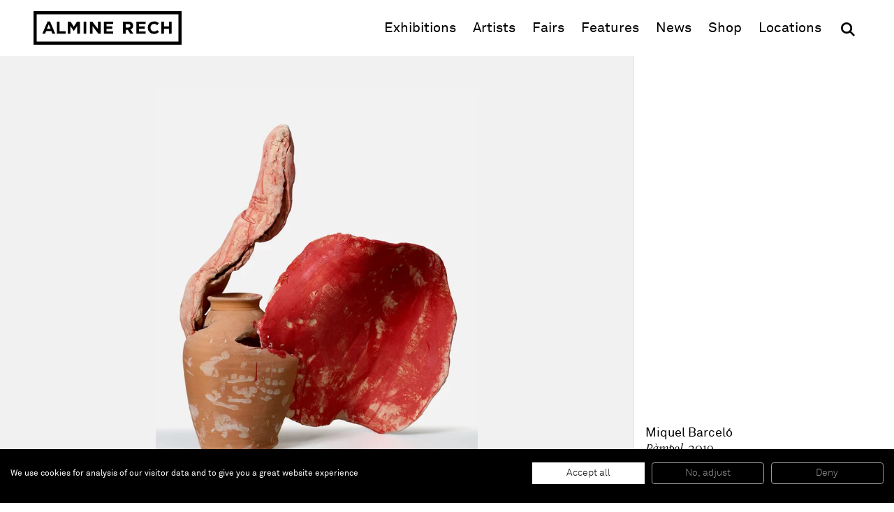

--- FILE ---
content_type: text/html; charset=UTF-8
request_url: https://www.alminerech.com/artworks/4843-pampol-2019
body_size: 4141
content:
<!doctype html>
<html lang="en">
    <head>
        <meta charset="utf-8">
        <meta http-equiv="X-UA-Compatible" content="IE=edge">
        <title>
                        Miquel Barceló, Pàmpol, 2019
        </title>
        <meta name="description" content="Ceramic

78 x 70 x 27 cm

30 3/4 x 27 1/2 x 10 5/8 in">
        <meta property="og:site_name" content="Almine Rech">
        <meta property="og:type" content="website">
        <meta property="og:title" content="Miquel Barceló, Pàmpol, 2019">
        <meta property="og:description" content="Ceramic

78 x 70 x 27 cm

30 3/4 x 27 1/2 x 10 5/8 in">
                    <meta property="og:image" content="https://www.alminerech.com/en/image/og/artwork/4843">
            <meta property="og:image:type" content="image/png">
            <meta property="og:image:width" content="1200">
            <meta property="og:image:height" content="630">
                <meta property="og:url" content="https://www.alminerech.com/artworks/4843-miquel-barcelo-pampol-2019">        <link rel="canonical" href="https://www.alminerech.com/artworks/4843-miquel-barcelo-pampol-2019">                <meta name="mobile-web-app-capable" content="yes">
        <meta name="viewport" content="width=device-width, initial-scale=1">
        <meta name="format-detection" content="telephone=no">
        <link rel="stylesheet" href="/assets/Front/css/main.min.css?fd6459fb2bafd189">
                <link rel="stylesheet" href="/assets/Front/css/print.min.css?3d28edc6d12950dc" media="print">
        <link rel="apple-touch-icon" sizes="180x180" href="/apple-touch-icon.png?v=3">
<link rel="icon" type="image/png" sizes="32x32" href="/favicon-32x32.png?v=3">
<link rel="icon" type="image/png" sizes="16x16" href="/favicon-16x16.png?v=3">
<link rel="manifest" href="/site.webmanifest?v=3">
<link rel="mask-icon" href="/safari-pinned-tab.svg?v=3" color="#000000">
<link rel="shortcut icon" href="/favicon.ico?v=3">
<meta name="apple-mobile-web-app-title" content="Almine Rech">
<meta name="application-name" content="Almine Rech">
<meta name="msapplication-TileColor" content="#ffffff">
<meta name="theme-color" content="#ffffff">
                    <link rel="preconnect" href="https://www.googletagmanager.com">
            <!-- Google Tag Manager -->
            <script>(function(w,d,s,l,i){w[l]=w[l]||[];w[l].push({'gtm.start':
            new Date().getTime(),event:'gtm.js'});var f=d.getElementsByTagName(s)[0],
            j=d.createElement(s),dl=l!='dataLayer'?'&l='+l:'';j.async=true;j.src=
            'https://www.googletagmanager.com/gtm.js?id='+i+dl;f.parentNode.insertBefore(j,f);
            })(window,document,'script','dataLayer','GTM-T3RDCWB');</script>
            <!-- End Google Tag Manager -->
                    </head>
    <body>
        <a class="skip-to-main" href="#main">Skip to main content</a>
                <!-- Google Tag Manager (noscript) -->
        <noscript><iframe src="https://www.googletagmanager.com/ns.html?id=GTM-T3RDCWB"
        height="0" width="0" style="display:none;visibility:hidden"></iframe></noscript>
        <!-- End Google Tag Manager (noscript) -->
                <script>
            if (window.document.documentMode) {
                document.write('<div class="load-alert ie-alert" data-nosnippet>You are using an <strong>outdated</strong> web browser. Please <a href="https://browsehappy.com/?locale=en">upgrade it</a> for a better experience.</div>');
            }
        </script>
        <noscript>
            <div class="load-alert js-alert">For full functionality of this website, &lt;a href=&quot;https://www.whatismybrowser.com/guides/how-to-enable-javascript/auto&quot; target=&quot;_blank&quot; rel=&quot;noopener&quot;&gt;enable Javascript&lt;/a&gt; in your web browser.</div>
        </noscript>

        <header class="main-header" role="banner">
<div class="main-wrapper">

    <a href="https://www.alminerech.com/" class="brand main-header__brand">
        <svg>
            <use xlink:href="/assets/Front/img/sprite.svg?2024#logo"/>
        </svg>
        <span>Almine Rech</span>
    </a>

    <button aria-label="Menu" class="main-header__burger js-menu">
        <svg xmlns="http://www.w3.org/2000/svg" xmlns:xlink="http://www.w3.org/1999/xlink" viewbox="0 0 32 32">
            <defs>
                <rect id="def-slice" width="32" height="4" rx="0" ry="0" fill="currentColor"/>
            </defs>
            <use xlink:href="#def-slice" class="slice slice--1" x="0" y="4"/>
            <use xlink:href="#def-slice" class="slice slice--2" x="0" y="14"/>
            <use xlink:href="#def-slice" class="slice slice--3" x="0" y="24"/>
        </svg>
    </button>

    <div class="main-header__menu">
        <ul>
            <li><a href="https://www.alminerech.com/exhibitions/">Exhibitions</a></li>
            <li><a href="https://www.alminerech.com/artists/">Artists</a></li>
            <li><a href="https://www.alminerech.com/fairs/">Fairs</a></li>
            <li><a href="https://www.alminerech.com/features/">Features</a></li>
            <li><a href="https://www.alminerech.com/news/">News</a></li>
            <li><a href="https://shop.alminerech.com/" target="_blank" rel="noopener">Shop<span class="visually-hidden"> (opens in new window)</span></a></li>
            <li><a href="https://www.alminerech.com/galleries/">Locations</a></li>
            <li>
                <form method="GET" action="https://www.alminerech.com/search/" class="main-header__search search" >
                    <input type="search" name="q" placeholder="Search" autocomplete="off" class="search__input" aria-label="Search">
                    <button type="submit" class="search__submit" aria-label="OK">
                        <svg width="24" height="24">
                            <use xlink:href="/assets/Front/img/sprite.svg?2024#search" />
                        </svg>
                    </button>
                </form>
            </li>
        </ul>
    </div>

</div>
</header>        <main class="main-container" id="main">
            <div class="main-wrapper">
                    <div class="artwork__wrapper">
        <div class="artwork">

                    <figure class="artwork__figure fig fig--contain" data-id="1">
                            <div class="fig__wrapper">
    <div class="ratio" style="padding-bottom: 118.10841983852%">
        <picture><source srcset="https://d1bc1xn3hygkq4.cloudfront.net/rimage/ftw_placeholder/image/10711/940110335b9fe2f583d59b00b3d0849d 16w" data-srcset="https://d1bc1xn3hygkq4.cloudfront.net/rimage/ftw_webp_288/image/10711/940110335b9fe2f583d59b00b3d0849d 288w, https://d1bc1xn3hygkq4.cloudfront.net/rimage/ftw_webp_384/image/10711/940110335b9fe2f583d59b00b3d0849d 384w, https://d1bc1xn3hygkq4.cloudfront.net/rimage/ftw_webp_576/image/10711/940110335b9fe2f583d59b00b3d0849d 576w, https://d1bc1xn3hygkq4.cloudfront.net/rimage/ftw_webp_768/image/10711/940110335b9fe2f583d59b00b3d0849d 768w, https://d1bc1xn3hygkq4.cloudfront.net/rimage/ftw_webp_1152/image/10711/940110335b9fe2f583d59b00b3d0849d 1152w, https://d1bc1xn3hygkq4.cloudfront.net/rimage/ftw_webp_1536/image/10711/940110335b9fe2f583d59b00b3d0849d 1536w, https://d1bc1xn3hygkq4.cloudfront.net/rimage/ftw_webp_1920/image/10711/940110335b9fe2f583d59b00b3d0849d 1920w, https://d1bc1xn3hygkq4.cloudfront.net/rimage/ftw_webp_2304/image/10711/940110335b9fe2f583d59b00b3d0849d 2304w, https://d1bc1xn3hygkq4.cloudfront.net/rimage/ftw_webp_3072/image/10711/940110335b9fe2f583d59b00b3d0849d 3072w" type="image/webp" sizes="1vw" data-aspectratio="0.8466796875">
<source srcset="https://d1bc1xn3hygkq4.cloudfront.net/rimage/ftw_placeholder/image/10711/940110335b9fe2f583d59b00b3d0849d 16w" data-srcset="https://d1bc1xn3hygkq4.cloudfront.net/rimage/ftw_288/image/10711/940110335b9fe2f583d59b00b3d0849d 288w, https://d1bc1xn3hygkq4.cloudfront.net/rimage/ftw_384/image/10711/940110335b9fe2f583d59b00b3d0849d 384w, https://d1bc1xn3hygkq4.cloudfront.net/rimage/ftw_576/image/10711/940110335b9fe2f583d59b00b3d0849d 576w, https://d1bc1xn3hygkq4.cloudfront.net/rimage/ftw_768/image/10711/940110335b9fe2f583d59b00b3d0849d 768w, https://d1bc1xn3hygkq4.cloudfront.net/rimage/ftw_1152/image/10711/940110335b9fe2f583d59b00b3d0849d 1152w, https://d1bc1xn3hygkq4.cloudfront.net/rimage/ftw_1536/image/10711/940110335b9fe2f583d59b00b3d0849d 1536w, https://d1bc1xn3hygkq4.cloudfront.net/rimage/ftw_1920/image/10711/940110335b9fe2f583d59b00b3d0849d 1920w, https://d1bc1xn3hygkq4.cloudfront.net/rimage/ftw_2304/image/10711/940110335b9fe2f583d59b00b3d0849d 2304w, https://d1bc1xn3hygkq4.cloudfront.net/rimage/ftw_3072/image/10711/940110335b9fe2f583d59b00b3d0849d 3072w" sizes="1vw" data-aspectratio="0.8466796875">
<img loading="eager" src="https://d1bc1xn3hygkq4.cloudfront.net/rimage/ftw_placeholder/image/10711/940110335b9fe2f583d59b00b3d0849d" data-sizes="auto" width="288" height="340" data-aspectratio="0.8466796875" fetchpriority="high" class="lazyload" alt="" title="">
</picture>
    </div>
</div>

                                </figure>
    
    <div class="artwork__article">
        <article>
            <h1>
                                    <span class="title">Miquel Barceló</span>
                                <span class="subtitle">
                    <em>Pàmpol</em>,
                    2019</span>
            </h1>
                            <div class="cke cke--teaser">
                    <p>Ceramic<br />
78 x 70 x 27 cm<br />
30 3/4 x 27 1/2 x 10 5/8 in</p>

                </div>
                                </article>
    </div>

</div>

    </div>
            </div>
        </main>
        <footer class="main-footer">
    <div class="main-wrapper">

        
<div class="section wrapper">
    <div class="main-footer__locations">
        <a href="https://www.alminerech.com/galleries/">
                                    <span>Paris</span>
                                    <span>New York</span>
                                    <span>Brussels</span>
                                    <span>Shanghai</span>
                                    <span>Monaco</span>
                                    <span>London</span>
                        </a>
    </div>
</div>

        <div class="section subscribe main-footer__subscribe">
            <div class="wrapper subscribe__wrapper">
                <h2 class="title">
                    Be the first to know
                </h2>
                <p>
                    Join our mailing list to never miss upcoming exhibitions, art fairs, news, events, films &amp; more.
                </p>
                <a href="https://www.alminerech.com/subscribe" class="cta cta--medium">
                        Subscribe
                </a>
            </div>

            <figure>
                <div class="ratio">
                    <picture><!--[if IE 9]><video style="display: none;"><![endif]-->
<source srcset="https://d1bc1xn3hygkq4.cloudfront.net/static-image/ftw_webp_288?path=/views/Newsletter/subscribe.jpg 288w" data-srcset="https://d1bc1xn3hygkq4.cloudfront.net/static-image/ftw_webp_288?path=/views/Newsletter/subscribe.jpg 288w, https://d1bc1xn3hygkq4.cloudfront.net/static-image/ftw_webp_384?path=/views/Newsletter/subscribe.jpg 384w, https://d1bc1xn3hygkq4.cloudfront.net/static-image/ftw_webp_576?path=/views/Newsletter/subscribe.jpg 576w, https://d1bc1xn3hygkq4.cloudfront.net/static-image/ftw_webp_768?path=/views/Newsletter/subscribe.jpg 768w, https://d1bc1xn3hygkq4.cloudfront.net/static-image/ftw_webp_1152?path=/views/Newsletter/subscribe.jpg 1152w, https://d1bc1xn3hygkq4.cloudfront.net/static-image/ftw_webp_1536?path=/views/Newsletter/subscribe.jpg 1536w, https://d1bc1xn3hygkq4.cloudfront.net/static-image/ftw_webp_1920?path=/views/Newsletter/subscribe.jpg 1920w, https://d1bc1xn3hygkq4.cloudfront.net/static-image/ftw_webp_2304?path=/views/Newsletter/subscribe.jpg 2304w, https://d1bc1xn3hygkq4.cloudfront.net/static-image/ftw_webp_3072?path=/views/Newsletter/subscribe.jpg 3072w" type="image/webp" sizes="1vw">
<source srcset="https://d1bc1xn3hygkq4.cloudfront.net/static-image/ftw_288?path=/views/Newsletter/subscribe.jpg 288w" data-srcset="https://d1bc1xn3hygkq4.cloudfront.net/static-image/ftw_288?path=/views/Newsletter/subscribe.jpg 288w, https://d1bc1xn3hygkq4.cloudfront.net/static-image/ftw_384?path=/views/Newsletter/subscribe.jpg 384w, https://d1bc1xn3hygkq4.cloudfront.net/static-image/ftw_576?path=/views/Newsletter/subscribe.jpg 576w, https://d1bc1xn3hygkq4.cloudfront.net/static-image/ftw_768?path=/views/Newsletter/subscribe.jpg 768w, https://d1bc1xn3hygkq4.cloudfront.net/static-image/ftw_1152?path=/views/Newsletter/subscribe.jpg 1152w, https://d1bc1xn3hygkq4.cloudfront.net/static-image/ftw_1536?path=/views/Newsletter/subscribe.jpg 1536w, https://d1bc1xn3hygkq4.cloudfront.net/static-image/ftw_1920?path=/views/Newsletter/subscribe.jpg 1920w, https://d1bc1xn3hygkq4.cloudfront.net/static-image/ftw_2304?path=/views/Newsletter/subscribe.jpg 2304w, https://d1bc1xn3hygkq4.cloudfront.net/static-image/ftw_3072?path=/views/Newsletter/subscribe.jpg 3072w" sizes="1vw">
<!--[if IE 9]></video><![endif]-->
<img src="https://d1bc1xn3hygkq4.cloudfront.net/static-image/ftw_placeholder?path=/views/Newsletter/subscribe.jpg" data-sizes="auto" class="lazyload" alt="" title="">
</picture>
                </div>
            </figure>
        </div>

        <div class="section wrapper main-footer__bottom">

            <div class="main-footer__follow">
                <div class="main-footer__label">
                    Follow us
                </div>
                <ul>
                    <li><a href="https://www.facebook.com/alminerechgallery/" target="_blank" rel="noopener" title="Facebook"><svg><use xlink:href="/assets/Front/img/sprite.svg?2024#facebook"/></svg><span>Facebook (opens in a new window)</span></a></li>
                    <li><a href="https://www.instagram.com/alminerech/" target="_blank" rel="noopener" title="Instagram"><svg><use xlink:href="/assets/Front/img/sprite.svg?2024#instagram"/></svg><span>Instagram (opens in a new window)</span></a></li>
                    <li><a href="https://www.artsy.net/partner/almine-rech" target="_blank" rel="noopener" title="Artsy"><svg><use xlink:href="/assets/Front/img/sprite.svg?2024#artsy"/></svg><span>Artsy (opens in a new window)</span></a></li>
                    <li><a href="https://www.artnet.com/galleries/almine-rech-galerie" target="_blank" rel="noopener" title="Artnet"><svg><use xlink:href="/assets/Front/img/sprite.svg?2024#artnet"/></svg><span>Artnet (opens in a new window)</span></a></li>
                    <li><a href="https://twitter.com/AlmineRech" target="_blank" rel="noopener" title="X (Twitter)"><svg><use xlink:href="/assets/Front/img/sprite.svg?2024#twitter"/></svg><span>X (opens in a new window)</span></a></li>
                    <li><a href="https://www.youtube.com/c/AlmineRechG" target="_blank" rel="noopener" title="Youtube"><svg><use xlink:href="/assets/Front/img/sprite.svg?2024#youtube"/></svg><span>Youtube (opens in a new window)</span></a></li>
                    <li><ahref="/wechat/" title="WeChat"><svg><use xlink:href="/assets/Front/img/sprite.svg?2024#wechat"/></svg><span>WeChat</span></a></li>
                </ul>
            </div>

            <div class="main-footer__menu">
                <ul>
                                                <li>
                    About
                    <ul>
                                                                                                                <li>
                                    <a href="https://www.alminerech.com/pages/7376-gallery-history" >The Gallery</a>
                                </li>
                                                                                                                                            <li>
                                    <a href="https://www.alminerech.com/pages/7534-job-opportunities" >Job opportunities</a>
                                </li>
                                                                        </ul>
                </li>
                                                                    <li>
                    Support
                    <ul>
                                                                                                                <li>
                                    <a href="https://www.alminerech.com/pages/7691-terms-and-conditions" >Terms and Conditions</a>
                                </li>
                                                                                                                                            <li>
                                    <a href="https://www.alminerech.com/pages/7377-privacy-policy" >Privacy Policy</a>
                                </li>
                                                                                                                                            <li>
                                    <a href="https://www.alminerech.com/pages/7378-accessibility-statement" >Accessibility</a>
                                </li>
                                                                        </ul>
                </li>
                        </ul>
            </div>

            <div
                class="main-footer__credits">
                                ©
                2026
                Almine Rech | All rights reserved.
            </div>
        </div>

    </div>
</footer>
        
        <script defer="defer" src="/assets/Front/js/plugins.min.js?f8170f3bde49de06"></script>
                <script defer="defer" src="/assets/Front/js/main.min.js?fa060730fedc7953"></script>

                
                <!-- HETRIX3468 -->
    </body>
</html>
